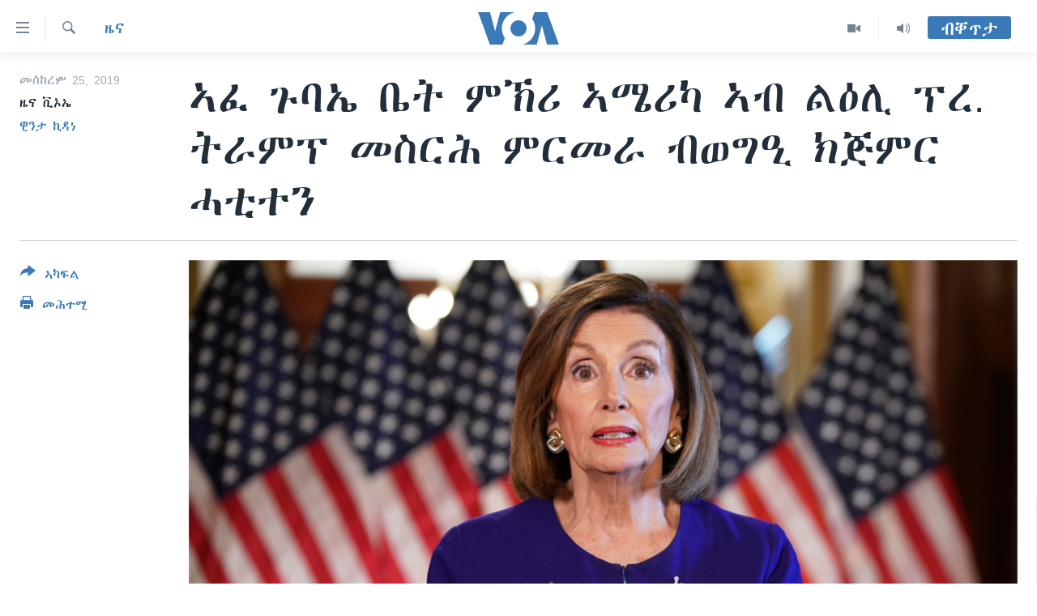

--- FILE ---
content_type: text/html; charset=utf-8
request_url: https://tigrigna.voanews.com/a/%E1%8A%A3%E1%8D%88-%E1%8C%89%E1%89%A3%E1%8A%A4-%E1%89%A4%E1%89%B5-%E1%88%9D%E1%8A%BD%E1%88%AA-%E1%8A%A3%E1%88%9C%E1%88%AA%E1%8A%AB-%E1%8D%95%E1%88%A8-%E1%89%B5%E1%88%AB%E1%88%9D%E1%8D%95-%E1%8A%AD%E1%8A%BD%E1%88%B0%E1%88%B1-%E1%8B%98%E1%8A%BD%E1%8A%A5%E1%88%8D-%E1%88%98%E1%88%B5%E1%88%AD%E1%88%95-%E1%88%9D%E1%88%AD%E1%88%98%E1%88%AB-%E1%89%A5%E1%8B%88%E1%8C%8D%E1%8B%92-%E1%8A%AD%E1%8C%85%E1%88%9D%E1%88%AD-%E1%88%93%E1%89%B2%E1%89%B0%E1%8A%95/5097072.html
body_size: 11588
content:

<!DOCTYPE html>
<html lang="ti" dir="ltr" class="no-js">
<head>
<link href="/Content/responsive/VOA/ti/VOA-ti.css?&amp;av=0.0.0.0&amp;cb=306" rel="stylesheet"/>
<script src="https://tags.voanews.com/voa-pangea/prod/utag.sync.js"></script> <script type='text/javascript' src='https://www.youtube.com/iframe_api' async></script>
<script type="text/javascript">
//a general 'js' detection, must be on top level in <head>, due to CSS performance
document.documentElement.className = "js";
var cacheBuster = "306";
var appBaseUrl = "/";
var imgEnhancerBreakpoints = [0, 144, 256, 408, 650, 1023, 1597];
var isLoggingEnabled = false;
var isPreviewPage = false;
var isLivePreviewPage = false;
if (!isPreviewPage) {
window.RFE = window.RFE || {};
window.RFE.cacheEnabledByParam = window.location.href.indexOf('nocache=1') === -1;
const url = new URL(window.location.href);
const params = new URLSearchParams(url.search);
// Remove the 'nocache' parameter
params.delete('nocache');
// Update the URL without the 'nocache' parameter
url.search = params.toString();
window.history.replaceState(null, '', url.toString());
} else {
window.addEventListener('load', function() {
const links = window.document.links;
for (let i = 0; i < links.length; i++) {
links[i].href = '#';
links[i].target = '_self';
}
})
}
var pwaEnabled = false;
var swCacheDisabled;
</script>
<meta charset="utf-8" />
<title>ኣፈ ጉባኤ ቤት ምኽሪ ኣሜሪካ ኣብ ልዕሊ ፕረ. ትራምፕ መስርሕ ምርመራ ብወግዒ ክጅምር ሓቲተን</title>
<meta name="description" content="ኣፈ ጉባኤ ቤት ምኽሪ ኣሜሪካ&#160; ናንሲ ፖለሲ ፕረዚደንት ዶናልድ ትራምፕ ካብ መዝነቶም ንምውራድ ዘኽእል ወግዓዊ መስርሕ ምርመራን ምእኻብ መርትዖታትን ክጅምር ሓቲተን።
ኣፈ ጉባኤ ቤት ምኽሪ ኣሜሪካ ናንሲ ፖለሲ ፕረዚደንት ኣሜሪካ ዶናልድ ትራምፕ ኣብ 2020 ዝኻየድ ምርጫ ዘካየድዎ ወፍሪ ምርጫ ሓገዝ መንግስቲ ወጻኢ ሃገራት ሓቲቶም’ዮም ንዝብል ክሲ ንምጽራይ ዘድልይ መስርሕ ምርመራ&#160; ክጅመር ሓቲተን።
ንሰን ፕረዚደንት ትራሞፕ ዝወሰድዎ ስጉምቲ ብዝምልከት ዝበጽሓን..." />
<meta name="keywords" content="ዜና, ዓለም, ETHIOPIA, Eritrea, Trump, Pelosi" />
<meta name="viewport" content="width=device-width, initial-scale=1.0" />
<meta http-equiv="X-UA-Compatible" content="IE=edge" />
<meta name="robots" content="max-image-preview:large"><meta property="fb:pages" content="132597640090658" />
<meta name="msvalidate.01" content="3286EE554B6F672A6F2E608C02343C0E" />
<link href="https://tigrigna.voanews.com/a/ኣፈ-ጉባኤ-ቤት-ምኽሪ-ኣሜሪካ-ፕረ-ትራምፕ-ክኽሰሱ-ዘኽእል-መስርሕ-ምርመራ-ብወግዒ-ክጅምር-ሓቲተን/5097072.html" rel="canonical" />
<meta name="apple-mobile-web-app-title" content="VOA" />
<meta name="apple-mobile-web-app-status-bar-style" content="black" />
<meta name="apple-itunes-app" content="app-id=632618796, app-argument=//5097072.ltr" />
<meta content="ኣፈ ጉባኤ ቤት ምኽሪ ኣሜሪካ ኣብ ልዕሊ ፕረ. ትራምፕ መስርሕ ምርመራ ብወግዒ ክጅምር ሓቲተን" property="og:title" />
<meta content="ኣፈ ጉባኤ ቤት ምኽሪ ኣሜሪካ ናንሲ ፖለሲ ፕረዚደንት ዶናልድ ትራምፕ ካብ መዝነቶም ንምውራድ ዘኽእል ወግዓዊ መስርሕ ምርመራን ምእኻብ መርትዖታትን ክጅምር ሓቲተን።
ኣፈ ጉባኤ ቤት ምኽሪ ኣሜሪካ ናንሲ ፖለሲ ፕረዚደንት ኣሜሪካ ዶናልድ ትራምፕ ኣብ 2020 ዝኻየድ ምርጫ ዘካየድዎ ወፍሪ ምርጫ ሓገዝ መንግስቲ ወጻኢ ሃገራት ሓቲቶም’ዮም ንዝብል ክሲ ንምጽራይ ዘድልይ መስርሕ ምርመራ ክጅመር ሓቲተን።
ንሰን ፕረዚደንት ትራሞፕ ዝወሰድዎ ስጉምቲ ብዝምልከት ዝበጽሓን..." property="og:description" />
<meta content="article" property="og:type" />
<meta content="https://tigrigna.voanews.com/a/ኣፈ-ጉባኤ-ቤት-ምኽሪ-ኣሜሪካ-ፕረ-ትራምፕ-ክኽሰሱ-ዘኽእል-መስርሕ-ምርመራ-ብወግዒ-ክጅምር-ሓቲተን/5097072.html" property="og:url" />
<meta content="ቪኦኤ" property="og:site_name" />
<meta content="https://www.facebook.com/pages/VOA-Tigrigna/132597640090658" property="article:publisher" />
<meta content="https://gdb.voanews.com/3125559b-987d-4c69-b2f6-e9ad05e4d409_w1200_h630.png" property="og:image" />
<meta content="1200" property="og:image:width" />
<meta content="630" property="og:image:height" />
<meta content="587038754814637" property="fb:app_id" />
<meta content="ዜና ቪኦኤ" name="Author" />
<meta content="ዊንታ ኪዳነ" name="Author" />
<meta content="summary_large_image" name="twitter:card" />
<meta content="@VOATigrigna" name="twitter:site" />
<meta content="https://gdb.voanews.com/3125559b-987d-4c69-b2f6-e9ad05e4d409_w1200_h630.png" name="twitter:image" />
<meta content="ኣፈ ጉባኤ ቤት ምኽሪ ኣሜሪካ ኣብ ልዕሊ ፕረ. ትራምፕ መስርሕ ምርመራ ብወግዒ ክጅምር ሓቲተን" name="twitter:title" />
<meta content="ኣፈ ጉባኤ ቤት ምኽሪ ኣሜሪካ ናንሲ ፖለሲ ፕረዚደንት ዶናልድ ትራምፕ ካብ መዝነቶም ንምውራድ ዘኽእል ወግዓዊ መስርሕ ምርመራን ምእኻብ መርትዖታትን ክጅምር ሓቲተን።
ኣፈ ጉባኤ ቤት ምኽሪ ኣሜሪካ ናንሲ ፖለሲ ፕረዚደንት ኣሜሪካ ዶናልድ ትራምፕ ኣብ 2020 ዝኻየድ ምርጫ ዘካየድዎ ወፍሪ ምርጫ ሓገዝ መንግስቲ ወጻኢ ሃገራት ሓቲቶም’ዮም ንዝብል ክሲ ንምጽራይ ዘድልይ መስርሕ ምርመራ ክጅመር ሓቲተን።
ንሰን ፕረዚደንት ትራሞፕ ዝወሰድዎ ስጉምቲ ብዝምልከት ዝበጽሓን..." name="twitter:description" />
<link rel="amphtml" href="https://tigrigna.voanews.com/amp/ኣፈ-ጉባኤ-ቤት-ምኽሪ-ኣሜሪካ-ፕረ-ትራምፕ-ክኽሰሱ-ዘኽእል-መስርሕ-ምርመራ-ብወግዒ-ክጅምር-ሓቲተን/5097072.html" />
<script type="application/ld+json">{"articleSection":"ዜና","isAccessibleForFree":true,"headline":"ኣፈ ጉባኤ ቤት ምኽሪ ኣሜሪካ ኣብ ልዕሊ ፕረ. ትራምፕ መስርሕ ምርመራ ብወግዒ ክጅምር ሓቲተን","inLanguage":"ti","keywords":"ዜና, ዓለም, ETHIOPIA, Eritrea, Trump, Pelosi","author":[{"@type":"Person","url":"https://tigrigna.voanews.com/author/ዜና-ቪኦኤ/jmbpi","description":"","image":{"@type":"ImageObject"},"name":"ዜና ቪኦኤ"},{"@type":"Person","url":"https://tigrigna.voanews.com/author/ዊንታ-ኪዳነ/_to_r","description":"","image":{"@type":"ImageObject","url":"https://gdb.voanews.com/70d64f0b-939d-4d4b-aa9e-88dfbb7cf2d1.jpg"},"name":"ዊንታ ኪዳነ"}],"datePublished":"2019-09-24 21:34:44Z","dateModified":"2019-09-25 14:55:44Z","publisher":{"logo":{"width":512,"height":220,"@type":"ImageObject","url":"https://tigrigna.voanews.com/Content/responsive/VOA/ti/img/logo.png"},"@type":"NewsMediaOrganization","url":"https://tigrigna.voanews.com","sameAs":["https://www.facebook.com/VOA-Tigrigna-132597640090658/?ref=ts\u0026fref=ts","https://www.youtube.com/voatigrigna","https://www.instagram.com/voatigrigna","https://twitter.com/voatigrigna","https://telegram.me/YourUsernameHere","","https://www.whatsapp.com/channel/0029VaZu1cPHFxP2I6zxD209"],"name":"ድምጺ ኣሜሪካ","alternateName":""},"@context":"https://schema.org","@type":"NewsArticle","mainEntityOfPage":"https://tigrigna.voanews.com/a/ኣፈ-ጉባኤ-ቤት-ምኽሪ-ኣሜሪካ-ፕረ-ትራምፕ-ክኽሰሱ-ዘኽእል-መስርሕ-ምርመራ-ብወግዒ-ክጅምር-ሓቲተን/5097072.html","url":"https://tigrigna.voanews.com/a/ኣፈ-ጉባኤ-ቤት-ምኽሪ-ኣሜሪካ-ፕረ-ትራምፕ-ክኽሰሱ-ዘኽእል-መስርሕ-ምርመራ-ብወግዒ-ክጅምር-ሓቲተን/5097072.html","description":"ኣፈ ጉባኤ ቤት ምኽሪ ኣሜሪካ ናንሲ ፖለሲ ፕረዚደንት ዶናልድ ትራምፕ ካብ መዝነቶም ንምውራድ ዘኽእል ወግዓዊ መስርሕ ምርመራን ምእኻብ መርትዖታትን ክጅምር ሓቲተን።\r\n ኣፈ ጉባኤ ቤት ምኽሪ ኣሜሪካ ናንሲ ፖለሲ ፕረዚደንት ኣሜሪካ ዶናልድ ትራምፕ ኣብ 2020 ዝኻየድ ምርጫ ዘካየድዎ ወፍሪ ምርጫ ሓገዝ መንግስቲ ወጻኢ ሃገራት ሓቲቶም’ዮም ንዝብል ክሲ ንምጽራይ ዘድልይ መስርሕ ምርመራ ክጅመር ሓቲተን።\r\n ንሰን ፕረዚደንት ትራሞፕ ዝወሰድዎ ስጉምቲ ብዝምልከት ዝበጽሓን...","image":{"width":1080,"height":608,"@type":"ImageObject","url":"https://gdb.voanews.com/3125559b-987d-4c69-b2f6-e9ad05e4d409_w1080_h608.png"},"name":"ኣፈ ጉባኤ ቤት ምኽሪ ኣሜሪካ ኣብ ልዕሊ ፕረ. ትራምፕ መስርሕ ምርመራ ብወግዒ ክጅምር ሓቲተን"}</script>
<script src="/Scripts/responsive/infographics.b?v=dVbZ-Cza7s4UoO3BqYSZdbxQZVF4BOLP5EfYDs4kqEo1&amp;av=0.0.0.0&amp;cb=306"></script>
<script src="/Scripts/responsive/loader.b?v=Q26XNwrL6vJYKjqFQRDnx01Lk2pi1mRsuLEaVKMsvpA1&amp;av=0.0.0.0&amp;cb=306"></script>
<link rel="icon" type="image/svg+xml" href="/Content/responsive/VOA/img/webApp/favicon.svg" />
<link rel="alternate icon" href="/Content/responsive/VOA/img/webApp/favicon.ico" />
<link rel="apple-touch-icon" sizes="152x152" href="/Content/responsive/VOA/img/webApp/ico-152x152.png" />
<link rel="apple-touch-icon" sizes="144x144" href="/Content/responsive/VOA/img/webApp/ico-144x144.png" />
<link rel="apple-touch-icon" sizes="114x114" href="/Content/responsive/VOA/img/webApp/ico-114x114.png" />
<link rel="apple-touch-icon" sizes="72x72" href="/Content/responsive/VOA/img/webApp/ico-72x72.png" />
<link rel="apple-touch-icon-precomposed" href="/Content/responsive/VOA/img/webApp/ico-57x57.png" />
<link rel="icon" sizes="192x192" href="/Content/responsive/VOA/img/webApp/ico-192x192.png" />
<link rel="icon" sizes="128x128" href="/Content/responsive/VOA/img/webApp/ico-128x128.png" />
<meta name="msapplication-TileColor" content="#ffffff" />
<meta name="msapplication-TileImage" content="/Content/responsive/VOA/img/webApp/ico-144x144.png" />
<link rel="alternate" type="application/rss+xml" title="VOA - Top Stories [RSS]" href="/api/" />
<link rel="sitemap" type="application/rss+xml" href="/sitemap.xml" />
</head>
<body class=" nav-no-loaded cc_theme pg-article print-lay-article js-category-to-nav nojs-images ">
<script type="text/javascript" >
var analyticsData = {url:"https://tigrigna.voanews.com/a/%e1%8a%a3%e1%8d%88-%e1%8c%89%e1%89%a3%e1%8a%a4-%e1%89%a4%e1%89%b5-%e1%88%9d%e1%8a%bd%e1%88%aa-%e1%8a%a3%e1%88%9c%e1%88%aa%e1%8a%ab-%e1%8d%95%e1%88%a8-%e1%89%b5%e1%88%ab%e1%88%9d%e1%8d%95-%e1%8a%ad%e1%8a%bd%e1%88%b0%e1%88%b1-%e1%8b%98%e1%8a%bd%e1%8a%a5%e1%88%8d-%e1%88%98%e1%88%b5%e1%88%ad%e1%88%95-%e1%88%9d%e1%88%ad%e1%88%98%e1%88%ab-%e1%89%a5%e1%8b%88%e1%8c%8d%e1%8b%92-%e1%8a%ad%e1%8c%85%e1%88%9d%e1%88%ad-%e1%88%93%e1%89%b2%e1%89%b0%e1%8a%95/5097072.html",property_id:"487",article_uid:"5097072",page_title:"ኣፈ ጉባኤ ቤት ምኽሪ ኣሜሪካ ኣብ ልዕሊ ፕረ. ትራምፕ መስርሕ ምርመራ ብወግዒ ክጅምር ሓቲተን",page_type:"article",content_type:"article",subcontent_type:"article",last_modified:"2019-09-25 14:55:44Z",pub_datetime:"2019-09-24 21:34:44Z",pub_year:"2019",pub_month:"09",pub_day:"24",pub_hour:"21",pub_weekday:"Tuesday",section:"ዜና",english_section:"news",byline:"ዜና ቪኦኤ, ዊንታ ኪዳነ",categories:"news,world",tags:"ethiopia;eritrea;trump;pelosi",domain:"tigrigna.voanews.com",language:"Tigrinya",language_service:"VOA Horn of Africa",platform:"web",copied:"no",copied_article:"",copied_title:"",runs_js:"Yes",cms_release:"8.44.0.0.306",enviro_type:"prod",slug:"ኣፈ-ጉባኤ-ቤት-ምኽሪ-ኣሜሪካ-ፕረ-ትራምፕ-ክኽሰሱ-ዘኽእል-መስርሕ-ምርመራ-ብወግዒ-ክጅምር-ሓቲተን",entity:"VOA",short_language_service:"TIG",platform_short:"W",page_name:"ኣፈ ጉባኤ ቤት ምኽሪ ኣሜሪካ ኣብ ልዕሊ ፕረ. ትራምፕ መስርሕ ምርመራ ብወግዒ ክጅምር ሓቲተን"};
</script>
<noscript><iframe src="https://www.googletagmanager.com/ns.html?id=GTM-N8MP7P" height="0" width="0" style="display:none;visibility:hidden"></iframe></noscript><script type="text/javascript" data-cookiecategory="analytics">
var gtmEventObject = Object.assign({}, analyticsData, {event: 'page_meta_ready'});window.dataLayer = window.dataLayer || [];window.dataLayer.push(gtmEventObject);
if (top.location === self.location) { //if not inside of an IFrame
var renderGtm = "true";
if (renderGtm === "true") {
(function(w,d,s,l,i){w[l]=w[l]||[];w[l].push({'gtm.start':new Date().getTime(),event:'gtm.js'});var f=d.getElementsByTagName(s)[0],j=d.createElement(s),dl=l!='dataLayer'?'&l='+l:'';j.async=true;j.src='//www.googletagmanager.com/gtm.js?id='+i+dl;f.parentNode.insertBefore(j,f);})(window,document,'script','dataLayer','GTM-N8MP7P');
}
}
</script>
<!--Analytics tag js version start-->
<script type="text/javascript" data-cookiecategory="analytics">
var utag_data = Object.assign({}, analyticsData, {});
if(typeof(TealiumTagFrom)==='function' && typeof(TealiumTagSearchKeyword)==='function') {
var utag_from=TealiumTagFrom();var utag_searchKeyword=TealiumTagSearchKeyword();
if(utag_searchKeyword!=null && utag_searchKeyword!=='' && utag_data["search_keyword"]==null) utag_data["search_keyword"]=utag_searchKeyword;if(utag_from!=null && utag_from!=='') utag_data["from"]=TealiumTagFrom();}
if(window.top!== window.self&&utag_data.page_type==="snippet"){utag_data.page_type = 'iframe';}
try{if(window.top!==window.self&&window.self.location.hostname===window.top.location.hostname){utag_data.platform = 'self-embed';utag_data.platform_short = 'se';}}catch(e){if(window.top!==window.self&&window.self.location.search.includes("platformType=self-embed")){utag_data.platform = 'cross-promo';utag_data.platform_short = 'cp';}}
(function(a,b,c,d){ a="https://tags.voanews.com/voa-pangea/prod/utag.js"; b=document;c="script";d=b.createElement(c);d.src=a;d.type="text/java"+c;d.async=true; a=b.getElementsByTagName(c)[0];a.parentNode.insertBefore(d,a); })();
</script>
<!--Analytics tag js version end-->
<!-- Analytics tag management NoScript -->
<noscript>
<img style="position: absolute; border: none;" src="https://ssc.voanews.com/b/ss/bbgprod,bbgentityvoa/1/G.4--NS/113061485?pageName=voa%3atig%3aw%3aarticle%3a%e1%8a%a3%e1%8d%88%20%e1%8c%89%e1%89%a3%e1%8a%a4%20%e1%89%a4%e1%89%b5%20%e1%88%9d%e1%8a%bd%e1%88%aa%20%e1%8a%a3%e1%88%9c%e1%88%aa%e1%8a%ab%20%e1%8a%a3%e1%89%a5%20%e1%88%8d%e1%8b%95%e1%88%8a%20%e1%8d%95%e1%88%a8.%20%e1%89%b5%e1%88%ab%e1%88%9d%e1%8d%95%20%e1%88%98%e1%88%b5%e1%88%ad%e1%88%95%20%e1%88%9d%e1%88%ad%e1%88%98%e1%88%ab%20%20%e1%89%a5%e1%8b%88%e1%8c%8d%e1%8b%92%20%e1%8a%ad%e1%8c%85%e1%88%9d%e1%88%ad%20%e1%88%93%e1%89%b2%e1%89%b0%e1%8a%95&amp;c6=%e1%8a%a3%e1%8d%88%20%e1%8c%89%e1%89%a3%e1%8a%a4%20%e1%89%a4%e1%89%b5%20%e1%88%9d%e1%8a%bd%e1%88%aa%20%e1%8a%a3%e1%88%9c%e1%88%aa%e1%8a%ab%20%e1%8a%a3%e1%89%a5%20%e1%88%8d%e1%8b%95%e1%88%8a%20%e1%8d%95%e1%88%a8.%20%e1%89%b5%e1%88%ab%e1%88%9d%e1%8d%95%20%e1%88%98%e1%88%b5%e1%88%ad%e1%88%95%20%e1%88%9d%e1%88%ad%e1%88%98%e1%88%ab%20%20%e1%89%a5%e1%8b%88%e1%8c%8d%e1%8b%92%20%e1%8a%ad%e1%8c%85%e1%88%9d%e1%88%ad%20%e1%88%93%e1%89%b2%e1%89%b0%e1%8a%95&amp;v36=8.44.0.0.306&amp;v6=D=c6&amp;g=https%3a%2f%2ftigrigna.voanews.com%2fa%2f%25e1%258a%25a3%25e1%258d%2588-%25e1%258c%2589%25e1%2589%25a3%25e1%258a%25a4-%25e1%2589%25a4%25e1%2589%25b5-%25e1%2588%259d%25e1%258a%25bd%25e1%2588%25aa-%25e1%258a%25a3%25e1%2588%259c%25e1%2588%25aa%25e1%258a%25ab-%25e1%258d%2595%25e1%2588%25a8-%25e1%2589%25b5%25e1%2588%25ab%25e1%2588%259d%25e1%258d%2595-%25e1%258a%25ad%25e1%258a%25bd%25e1%2588%25b0%25e1%2588%25b1-%25e1%258b%2598%25e1%258a%25bd%25e1%258a%25a5%25e1%2588%258d-%25e1%2588%2598%25e1%2588%25b5%25e1%2588%25ad%25e1%2588%2595-%25e1%2588%259d%25e1%2588%25ad%25e1%2588%2598%25e1%2588%25ab-%25e1%2589%25a5%25e1%258b%2588%25e1%258c%258d%25e1%258b%2592-%25e1%258a%25ad%25e1%258c%2585%25e1%2588%259d%25e1%2588%25ad-%25e1%2588%2593%25e1%2589%25b2%25e1%2589%25b0%25e1%258a%2595%2f5097072.html&amp;c1=D=g&amp;v1=D=g&amp;events=event1,event52&amp;c16=voa%20horn%20of%20africa&amp;v16=D=c16&amp;c5=news&amp;v5=D=c5&amp;ch=%e1%8b%9c%e1%8a%93&amp;c15=tigrinya&amp;v15=D=c15&amp;c4=article&amp;v4=D=c4&amp;c14=5097072&amp;v14=D=c14&amp;v20=no&amp;c17=web&amp;v17=D=c17&amp;mcorgid=518abc7455e462b97f000101%40adobeorg&amp;server=tigrigna.voanews.com&amp;pageType=D=c4&amp;ns=bbg&amp;v29=D=server&amp;v25=voa&amp;v30=487&amp;v105=D=User-Agent " alt="analytics" width="1" height="1" /></noscript>
<!-- End of Analytics tag management NoScript -->
<!--*** Accessibility links - For ScreenReaders only ***-->
<section>
<div class="sr-only">
<h2>ክርከብ ዝኽእል መራኸቢታት</h2>
<ul>
<li><a href="#content" data-disable-smooth-scroll="1">ናብ ቀንዲ ትሕዝቶ ሕለፍ</a></li>
<li><a href="#navigation" data-disable-smooth-scroll="1">ናብ ቀንዲ መምርሒ ስገር</a></li>
<li><a href="#txtHeaderSearch" data-disable-smooth-scroll="1"> ናብ መፈተሺ ስገር </a></li>
</ul>
</div>
</section>
<div dir="ltr">
<div id="page">
<aside>
<div class="c-lightbox overlay-modal">
<div class="c-lightbox__intro">
<h2 class="c-lightbox__intro-title"></h2>
<button class="btn btn--rounded c-lightbox__btn c-lightbox__intro-next" title="ዝቅፅል">
<span class="ico ico--rounded ico-chevron-forward"></span>
<span class="sr-only">ዝቅፅል</span>
</button>
</div>
<div class="c-lightbox__nav">
<button class="btn btn--rounded c-lightbox__btn c-lightbox__btn--close" title="ዕፀዎ">
<span class="ico ico--rounded ico-close"></span>
<span class="sr-only">ዕፀዎ</span>
</button>
<button class="btn btn--rounded c-lightbox__btn c-lightbox__btn--prev" title="ቀዳማይ">
<span class="ico ico--rounded ico-chevron-backward"></span>
<span class="sr-only">ቀዳማይ</span>
</button>
<button class="btn btn--rounded c-lightbox__btn c-lightbox__btn--next" title="ዝቅፅል">
<span class="ico ico--rounded ico-chevron-forward"></span>
<span class="sr-only">ዝቅፅል</span>
</button>
</div>
<div class="c-lightbox__content-wrap">
<figure class="c-lightbox__content">
<span class="c-spinner c-spinner--lightbox">
<img src="/Content/responsive/img/player-spinner.png"
alt="please wait"
title="please wait" />
</span>
<div class="c-lightbox__img">
<div class="thumb">
<img src="" alt="" />
</div>
</div>
<figcaption>
<div class="c-lightbox__info c-lightbox__info--foot">
<span class="c-lightbox__counter"></span>
<span class="caption c-lightbox__caption"></span>
</div>
</figcaption>
</figure>
</div>
<div class="hidden">
<div class="content-advisory__box content-advisory__box--lightbox">
<span class="content-advisory__box-text">This image contains sensitive content which some people may find offensive or disturbing.</span>
<button class="btn btn--transparent content-advisory__box-btn m-t-md" value="text" type="button">
<span class="btn__text">
Click to reveal
</span>
</button>
</div>
</div>
</div>
<div class="print-dialogue">
<div class="container">
<h3 class="print-dialogue__title section-head">Print Options:</h3>
<div class="print-dialogue__opts">
<ul class="print-dialogue__opt-group">
<li class="form__group form__group--checkbox">
<input class="form__check " id="checkboxImages" name="checkboxImages" type="checkbox" checked="checked" />
<label for="checkboxImages" class="form__label m-t-md">Images</label>
</li>
<li class="form__group form__group--checkbox">
<input class="form__check " id="checkboxMultimedia" name="checkboxMultimedia" type="checkbox" checked="checked" />
<label for="checkboxMultimedia" class="form__label m-t-md">Multimedia</label>
</li>
</ul>
<ul class="print-dialogue__opt-group">
<li class="form__group form__group--checkbox">
<input class="form__check " id="checkboxEmbedded" name="checkboxEmbedded" type="checkbox" checked="checked" />
<label for="checkboxEmbedded" class="form__label m-t-md">Embedded Content</label>
</li>
<li class="hidden">
<input class="form__check " id="checkboxComments" name="checkboxComments" type="checkbox" />
<label for="checkboxComments" class="form__label m-t-md">Comments</label>
</li>
</ul>
</div>
<div class="print-dialogue__buttons">
<button class="btn btn--secondary close-button" type="button" title="ሰርዝ">
<span class="btn__text ">ሰርዝ</span>
</button>
<button class="btn btn-cust-print m-l-sm" type="button" title="መሕተሚ">
<span class="btn__text ">መሕተሚ</span>
</button>
</div>
</div>
</div>
<div class="ctc-message pos-fix">
<div class="ctc-message__inner">Link has been copied to clipboard</div>
</div>
</aside>
<div class="hdr-20 hdr-20--big">
<div class="hdr-20__inner">
<div class="hdr-20__max pos-rel">
<div class="hdr-20__side hdr-20__side--primary d-flex">
<label data-for="main-menu-ctrl" data-switcher-trigger="true" data-switch-target="main-menu-ctrl" class="burger hdr-trigger pos-rel trans-trigger" data-trans-evt="click" data-trans-id="menu">
<span class="ico ico-close hdr-trigger__ico hdr-trigger__ico--close burger__ico burger__ico--close"></span>
<span class="ico ico-menu hdr-trigger__ico hdr-trigger__ico--open burger__ico burger__ico--open"></span>
</label>
<div class="menu-pnl pos-fix trans-target" data-switch-target="main-menu-ctrl" data-trans-id="menu">
<div class="menu-pnl__inner">
<nav class="main-nav menu-pnl__item menu-pnl__item--first">
<ul class="main-nav__list accordeon" data-analytics-tales="false" data-promo-name="link" data-location-name="nav,secnav">
<li class="main-nav__item accordeon__item" data-switch-target="menu-item-1460">
<label class="main-nav__item-name main-nav__item-name--label accordeon__control-label" data-switcher-trigger="true" data-for="menu-item-1460">
ዜና
<span class="ico ico-chevron-down main-nav__chev"></span>
</label>
<div class="main-nav__sub-list">
<a class="main-nav__item-name main-nav__item-name--link main-nav__item-name--sub" href="/ethiopia-eritrea" title="ኤርትራ/ኢትዮጵያ" data-item-name="ethiopia-eritrea" >ኤርትራ/ኢትዮጵያ</a>
<a class="main-nav__item-name main-nav__item-name--link main-nav__item-name--sub" href="/world" title="ዓለም" data-item-name="world-news" >ዓለም</a>
<a class="main-nav__item-name main-nav__item-name--link main-nav__item-name--sub" href="/p/9097.html" title="ማእከላይ ምብራቕ" data-item-name="middle-east" >ማእከላይ ምብራቕ</a>
</div>
</li>
<li class="main-nav__item accordeon__item" data-switch-target="menu-item-1463">
<label class="main-nav__item-name main-nav__item-name--label accordeon__control-label" data-switcher-trigger="true" data-for="menu-item-1463">
ሰሙናዊ መደባት
<span class="ico ico-chevron-down main-nav__chev"></span>
</label>
<div class="main-nav__sub-list">
<a class="main-nav__item-name main-nav__item-name--link main-nav__item-name--sub" href="/weekly-programs" title="ሰሙናዊ መደባት" data-item-name="weekly-programming" >ሰሙናዊ መደባት</a>
<a class="main-nav__item-name main-nav__item-name--link main-nav__item-name--sub" href="/p/7830.html" title="እዋናዊ ጉዳያት" data-item-name="weekly-programs-current-affairs" >እዋናዊ ጉዳያት</a>
<a class="main-nav__item-name main-nav__item-name--link main-nav__item-name--sub" href="/p/7831.html" title="ጥዕና" data-item-name="weekly-programs-health" >ጥዕና</a>
<a class="main-nav__item-name main-nav__item-name--link main-nav__item-name--sub" href="/p/7832.html" title="መንእሰያት" data-item-name="weekly-programs-youth" >መንእሰያት</a>
<a class="main-nav__item-name main-nav__item-name--link main-nav__item-name--sub" href="/p/7834.html" title="ኤርትራውያን ኣብ ኣመሪካ" data-item-name="eritreans-in-america" >ኤርትራውያን ኣብ ኣመሪካ</a>
<a class="main-nav__item-name main-nav__item-name--link main-nav__item-name--sub" href="/p/7835.html" title="ህዝቢ ምስ ህዝቢ" data-item-name="people-to-people" >ህዝቢ ምስ ህዝቢ</a>
<a class="main-nav__item-name main-nav__item-name--link main-nav__item-name--sub" href="/z/7788" title="ደቂ ኣንስትዮን ህጻናትን" data-item-name="women-and-family" >ደቂ ኣንስትዮን ህጻናትን</a>
<a class="main-nav__item-name main-nav__item-name--link main-nav__item-name--sub" href="/z/7148" title="ሳይንስን ቴክኖሎጂን" data-item-name="science-and-technology" >ሳይንስን ቴክኖሎጂን</a>
<a class="main-nav__item-name main-nav__item-name--link main-nav__item-name--sub" href="/p/7836.html" title="ቂሔ ጽልሚ" data-item-name="weekly-programs-culture" >ቂሔ ጽልሚ</a>
</div>
</li>
<li class="main-nav__item accordeon__item" data-switch-target="menu-item-1464">
<label class="main-nav__item-name main-nav__item-name--label accordeon__control-label" data-switcher-trigger="true" data-for="menu-item-1464">
ራድዮ
<span class="ico ico-chevron-down main-nav__chev"></span>
</label>
<div class="main-nav__sub-list">
<a class="main-nav__item-name main-nav__item-name--link main-nav__item-name--sub" href="/daily-radio-show" title="ፈነወ ትግርኛ 1900" data-item-name="tigrinia-news-1900" >ፈነወ ትግርኛ 1900</a>
<a class="main-nav__item-name main-nav__item-name--link main-nav__item-name--sub" href="/z/4280" title="መኽዘን ሓጸርቲ ድምጺ" data-item-name="short-audio-clip1" >መኽዘን ሓጸርቲ ድምጺ</a>
<a class="main-nav__item-name main-nav__item-name--link main-nav__item-name--sub" href="https://tigrigna.voanews.com/z/5500" title="ትሕዝቶ ወሃብቲ ርእይቶ" target="_blank" rel="noopener">ትሕዝቶ ወሃብቲ ርእይቶ</a>
</div>
</li>
<li class="main-nav__item accordeon__item" data-switch-target="menu-item-1465">
<label class="main-nav__item-name main-nav__item-name--label accordeon__control-label" data-switcher-trigger="true" data-for="menu-item-1465">
ቪድዮ
<span class="ico ico-chevron-down main-nav__chev"></span>
</label>
<div class="main-nav__sub-list">
<a class="main-nav__item-name main-nav__item-name--link main-nav__item-name--sub" href="/z/3314" title="VOA60 ኣፍሪቃ" data-item-name="voa-60-africa" >VOA60 ኣፍሪቃ</a>
<a class="main-nav__item-name main-nav__item-name--link main-nav__item-name--sub" href="/z/3478" title="VOA60 ኣመሪካ" data-item-name="voa60-america" >VOA60 ኣመሪካ</a>
<a class="main-nav__item-name main-nav__item-name--link main-nav__item-name--sub" href="/z/3313" title="VOA60 ዓለም" data-item-name="voa-60-world" >VOA60 ዓለም</a>
<a class="main-nav__item-name main-nav__item-name--link main-nav__item-name--sub" href="/z/3312" title="ቪድዮ" data-item-name="video" >ቪድዮ</a>
</div>
</li>
<li class="main-nav__item">
<a class="main-nav__item-name main-nav__item-name--link" href="/special-reports" title="ፍሉይ ዓምዲ" data-item-name="special-report" >ፍሉይ ዓምዲ</a>
</li>
<li class="main-nav__item">
<a class="main-nav__item-name main-nav__item-name--link" href="/radio-on-tv" title="ዕለታዊ ፈነወ ድምጺ ኣመሪካ ቋንቋ ትግርኛ" data-item-name="daily-radio-on-tv" >ዕለታዊ ፈነወ ድምጺ ኣመሪካ ቋንቋ ትግርኛ</a>
</li>
</ul>
</nav>
<div class="menu-pnl__item">
<a href="https://learningenglish.voanews.com/" class="menu-pnl__item-link" alt="ትምህርቲ እንግሊዝኛ">ትምህርቲ እንግሊዝኛ</a>
</div>
<div class="menu-pnl__item menu-pnl__item--social">
<h5 class="menu-pnl__sub-head">ማሕበራዊ ገጻትና</h5>
<a href="https://www.facebook.com/VOA-Tigrigna-132597640090658/?ref=ts&amp;fref=ts" title="ኣብ ‘ፈስቡክ’ ተኸታተሉና" data-analytics-text="follow_on_facebook" class="btn btn--rounded btn--social-inverted menu-pnl__btn js-social-btn btn-facebook" target="_blank" rel="noopener">
<span class="ico ico-facebook-alt ico--rounded"></span>
</a>
<a href="https://www.youtube.com/voatigrigna" title="Follow us on Youtube" data-analytics-text="follow_on_youtube" class="btn btn--rounded btn--social-inverted menu-pnl__btn js-social-btn btn-youtube" target="_blank" rel="noopener">
<span class="ico ico-youtube ico--rounded"></span>
</a>
<a href="https://www.instagram.com/voatigrigna" title="Follow us on Instagram" data-analytics-text="follow_on_instagram" class="btn btn--rounded btn--social-inverted menu-pnl__btn js-social-btn btn-instagram" target="_blank" rel="noopener">
<span class="ico ico-instagram ico--rounded"></span>
</a>
<a href="https://twitter.com/voatigrigna" title="ኣብ ‘ትዊትር’ ተኸታተሉና" data-analytics-text="follow_on_twitter" class="btn btn--rounded btn--social-inverted menu-pnl__btn js-social-btn btn-twitter" target="_blank" rel="noopener">
<span class="ico ico-twitter ico--rounded"></span>
</a>
<a href="https://telegram.me/YourUsernameHere" title="Follow us on Telegram" data-analytics-text="follow_on_telegram" class="btn btn--rounded btn--social-inverted menu-pnl__btn js-social-btn btn-telegram" target="_blank" rel="noopener">
<span class="ico ico-telegram ico--rounded"></span>
</a>
</div>
<div class="menu-pnl__item">
<a href="/navigation/allsites" class="menu-pnl__item-link">
<span class="ico ico-languages "></span>
ቋንቋታት
</a>
</div>
</div>
</div>
<label data-for="top-search-ctrl" data-switcher-trigger="true" data-switch-target="top-search-ctrl" class="top-srch-trigger hdr-trigger">
<span class="ico ico-close hdr-trigger__ico hdr-trigger__ico--close top-srch-trigger__ico top-srch-trigger__ico--close"></span>
<span class="ico ico-search hdr-trigger__ico hdr-trigger__ico--open top-srch-trigger__ico top-srch-trigger__ico--open"></span>
</label>
<div class="srch-top srch-top--in-header" data-switch-target="top-search-ctrl">
<div class="container">
<form action="/s" class="srch-top__form srch-top__form--in-header" id="form-topSearchHeader" method="get" role="search"><label for="txtHeaderSearch" class="sr-only">Search</label>
<input type="text" id="txtHeaderSearch" name="k" placeholder="መድለይ ጽሑፍ..." accesskey="s" value="" class="srch-top__input analyticstag-event" onkeydown="if (event.keyCode === 13) { FireAnalyticsTagEventOnSearch('search', $dom.get('#txtHeaderSearch')[0].value) }" />
<button title="Search" type="submit" class="btn btn--top-srch analyticstag-event" onclick="FireAnalyticsTagEventOnSearch('search', $dom.get('#txtHeaderSearch')[0].value) ">
<span class="ico ico-search"></span>
</button></form>
</div>
</div>
<a href="/" class="main-logo-link">
<img src="/Content/responsive/VOA/ti/img/logo-compact.svg" class="main-logo main-logo--comp" alt="site logo">
<img src="/Content/responsive/VOA/ti/img/logo.svg" class="main-logo main-logo--big" alt="site logo">
</a>
</div>
<div class="hdr-20__side hdr-20__side--secondary d-flex">
<a href="/daily-radio-show" title="Audio" class="hdr-20__secondary-item" data-item-name="audio">
<span class="ico ico-audio hdr-20__secondary-icon"></span>
</a>
<a href="/radio-on-tv" title="Video" class="hdr-20__secondary-item" data-item-name="video">
<span class="ico ico-video hdr-20__secondary-icon"></span>
</a>
<a href="/s" title="Search" class="hdr-20__secondary-item hdr-20__secondary-item--search" data-item-name="search">
<span class="ico ico-search hdr-20__secondary-icon hdr-20__secondary-icon--search"></span>
</a>
<div class="hdr-20__secondary-item live-b-drop">
<div class="live-b-drop__off">
<a href="/live/" class="live-b-drop__link" title="ብቐጥታ" data-item-name="live">
<span class="badge badge--live-btn badge--live-btn-off">
ብቐጥታ
</span>
</a>
</div>
<div class="live-b-drop__on hidden">
<label data-for="live-ctrl" data-switcher-trigger="true" data-switch-target="live-ctrl" class="live-b-drop__label pos-rel">
<span class="badge badge--live badge--live-btn">
ብቐጥታ
</span>
<span class="ico ico-close live-b-drop__label-ico live-b-drop__label-ico--close"></span>
</label>
<div class="live-b-drop__panel" id="targetLivePanelDiv" data-switch-target="live-ctrl"></div>
</div>
</div>
<div class="srch-bottom">
<form action="/s" class="srch-bottom__form d-flex" id="form-bottomSearch" method="get" role="search"><label for="txtSearch" class="sr-only">Search</label>
<input type="search" id="txtSearch" name="k" placeholder="መድለይ ጽሑፍ..." accesskey="s" value="" class="srch-bottom__input analyticstag-event" onkeydown="if (event.keyCode === 13) { FireAnalyticsTagEventOnSearch('search', $dom.get('#txtSearch')[0].value) }" />
<button title="Search" type="submit" class="btn btn--bottom-srch analyticstag-event" onclick="FireAnalyticsTagEventOnSearch('search', $dom.get('#txtSearch')[0].value) ">
<span class="ico ico-search"></span>
</button></form>
</div>
</div>
<img src="/Content/responsive/VOA/ti/img/logo-print.gif" class="logo-print" alt="site logo">
<img src="/Content/responsive/VOA/ti/img/logo-print_color.png" class="logo-print logo-print--color" alt="site logo">
</div>
</div>
</div>
<script>
if (document.body.className.indexOf('pg-home') > -1) {
var nav2In = document.querySelector('.hdr-20__inner');
var nav2Sec = document.querySelector('.hdr-20__side--secondary');
var secStyle = window.getComputedStyle(nav2Sec);
if (nav2In && window.pageYOffset < 150 && secStyle['position'] !== 'fixed') {
nav2In.classList.add('hdr-20__inner--big')
}
}
</script>
<div class="c-hlights c-hlights--breaking c-hlights--no-item" data-hlight-display="mobile,desktop">
<div class="c-hlights__wrap container p-0">
<div class="c-hlights__nav">
<a role="button" href="#" title="ቀዳማይ">
<span class="ico ico-chevron-backward m-0"></span>
<span class="sr-only">ቀዳማይ</span>
</a>
<a role="button" href="#" title="ዝቅፅል">
<span class="ico ico-chevron-forward m-0"></span>
<span class="sr-only">ዝቅፅል</span>
</a>
</div>
<span class="c-hlights__label">
<span class="">Breaking News</span>
<span class="switcher-trigger">
<label data-for="more-less-1" data-switcher-trigger="true" class="switcher-trigger__label switcher-trigger__label--more p-b-0" title="ተወሳኺ ምርኣይ">
<span class="ico ico-chevron-down"></span>
</label>
<label data-for="more-less-1" data-switcher-trigger="true" class="switcher-trigger__label switcher-trigger__label--less p-b-0" title="Show less">
<span class="ico ico-chevron-up"></span>
</label>
</span>
</span>
<ul class="c-hlights__items switcher-target" data-switch-target="more-less-1">
</ul>
</div>
</div> <div id="content">
<main class="container">
<div class="hdr-container">
<div class="row">
<div class="col-category col-xs-12 col-md-2 pull-left"> <div class="category js-category">
<a class="" href="/z/2914">ዜና</a> </div>
</div><div class="col-title col-xs-12 col-md-10 pull-right"> <h1 class="title pg-title">
ኣፈ ጉባኤ ቤት ምኽሪ ኣሜሪካ ኣብ ልዕሊ ፕረ. ትራምፕ መስርሕ ምርመራ ብወግዒ ክጅምር ሓቲተን
</h1>
</div><div class="col-publishing-details col-xs-12 col-sm-12 col-md-2 pull-left"> <div class="publishing-details ">
<div class="published">
<span class="date" >
<time pubdate="pubdate" datetime="2019-09-25T00:34:44+03:00">
መስከረም 25, 2019
</time>
</span>
</div>
<div class="links">
<ul class="links__list links__list--column">
<li class="links__item">
ዜና ቪኦኤ
</li>
<li class="links__item">
<a class="links__item-link" href="/author/ዊንታ-ኪዳነ/_to_r" title="ዊንታ ኪዳነ">ዊንታ ኪዳነ</a>
</li>
</ul>
</div>
</div>
</div><div class="col-lg-12 separator"> <div class="separator">
<hr class="title-line" />
</div>
</div><div class="col-multimedia col-xs-12 col-md-10 pull-right"> <div class="cover-media">
<figure class="media-image js-media-expand">
<div class="img-wrap">
<div class="thumb thumb16_9">
<img src="https://gdb.voanews.com/3125559b-987d-4c69-b2f6-e9ad05e4d409_w250_r1_s.png" alt="ኣፈ ጉባኤ ቤት ምኽሪ ኣሜሪካ ናንሲ ፖለሲ " />
</div>
</div>
<figcaption>
<span class="caption">ኣፈ ጉባኤ ቤት ምኽሪ ኣሜሪካ ናንሲ ፖለሲ </span>
</figcaption>
</figure>
</div>
</div><div class="col-xs-12 col-md-2 pull-left article-share pos-rel"> <div class="share--box">
<div class="sticky-share-container" style="display:none">
<div class="container">
<a href="https://tigrigna.voanews.com" id="logo-sticky-share">&nbsp;</a>
<div class="pg-title pg-title--sticky-share">
ኣፈ ጉባኤ ቤት ምኽሪ ኣሜሪካ ኣብ ልዕሊ ፕረ. ትራምፕ መስርሕ ምርመራ ብወግዒ ክጅምር ሓቲተን
</div>
<div class="sticked-nav-actions">
<!--This part is for sticky navigation display-->
<p class="buttons link-content-sharing p-0 ">
<button class="btn btn--link btn-content-sharing p-t-0 " id="btnContentSharing" value="text" role="Button" type="" title=" ንኻልኦት ንምክፋል ተወሳኺ ኣመራጽታት ">
<span class="ico ico-share ico--l"></span>
<span class="btn__text ">
ኣካፍል
</span>
</button>
</p>
<aside class="content-sharing js-content-sharing js-content-sharing--apply-sticky content-sharing--sticky"
role="complementary"
data-share-url="https://tigrigna.voanews.com/a/%e1%8a%a3%e1%8d%88-%e1%8c%89%e1%89%a3%e1%8a%a4-%e1%89%a4%e1%89%b5-%e1%88%9d%e1%8a%bd%e1%88%aa-%e1%8a%a3%e1%88%9c%e1%88%aa%e1%8a%ab-%e1%8d%95%e1%88%a8-%e1%89%b5%e1%88%ab%e1%88%9d%e1%8d%95-%e1%8a%ad%e1%8a%bd%e1%88%b0%e1%88%b1-%e1%8b%98%e1%8a%bd%e1%8a%a5%e1%88%8d-%e1%88%98%e1%88%b5%e1%88%ad%e1%88%95-%e1%88%9d%e1%88%ad%e1%88%98%e1%88%ab-%e1%89%a5%e1%8b%88%e1%8c%8d%e1%8b%92-%e1%8a%ad%e1%8c%85%e1%88%9d%e1%88%ad-%e1%88%93%e1%89%b2%e1%89%b0%e1%8a%95/5097072.html" data-share-title="ኣፈ ጉባኤ ቤት ምኽሪ ኣሜሪካ ኣብ ልዕሊ ፕረ. ትራምፕ መስርሕ ምርመራ ብወግዒ ክጅምር ሓቲተን" data-share-text="">
<div class="content-sharing__popover">
<h6 class="content-sharing__title"> ኣካፍል </h6>
<button href="#close" id="btnCloseSharing" class="btn btn--text-like content-sharing__close-btn">
<span class="ico ico-close ico--l"></span>
</button>
<ul class="content-sharing__list">
<li class="content-sharing__item">
<div class="ctc ">
<input type="text" class="ctc__input" readonly="readonly">
<a href="" js-href="https://tigrigna.voanews.com/a/%e1%8a%a3%e1%8d%88-%e1%8c%89%e1%89%a3%e1%8a%a4-%e1%89%a4%e1%89%b5-%e1%88%9d%e1%8a%bd%e1%88%aa-%e1%8a%a3%e1%88%9c%e1%88%aa%e1%8a%ab-%e1%8d%95%e1%88%a8-%e1%89%b5%e1%88%ab%e1%88%9d%e1%8d%95-%e1%8a%ad%e1%8a%bd%e1%88%b0%e1%88%b1-%e1%8b%98%e1%8a%bd%e1%8a%a5%e1%88%8d-%e1%88%98%e1%88%b5%e1%88%ad%e1%88%95-%e1%88%9d%e1%88%ad%e1%88%98%e1%88%ab-%e1%89%a5%e1%8b%88%e1%8c%8d%e1%8b%92-%e1%8a%ad%e1%8c%85%e1%88%9d%e1%88%ad-%e1%88%93%e1%89%b2%e1%89%b0%e1%8a%95/5097072.html" class="content-sharing__link ctc__button">
<span class="ico ico-copy-link ico--rounded ico--s"></span>
<span class="content-sharing__link-text">Copy link</span>
</a>
</div>
</li>
<li class="content-sharing__item">
<a href="https://facebook.com/sharer.php?u=https%3a%2f%2ftigrigna.voanews.com%2fa%2f%25e1%258a%25a3%25e1%258d%2588-%25e1%258c%2589%25e1%2589%25a3%25e1%258a%25a4-%25e1%2589%25a4%25e1%2589%25b5-%25e1%2588%259d%25e1%258a%25bd%25e1%2588%25aa-%25e1%258a%25a3%25e1%2588%259c%25e1%2588%25aa%25e1%258a%25ab-%25e1%258d%2595%25e1%2588%25a8-%25e1%2589%25b5%25e1%2588%25ab%25e1%2588%259d%25e1%258d%2595-%25e1%258a%25ad%25e1%258a%25bd%25e1%2588%25b0%25e1%2588%25b1-%25e1%258b%2598%25e1%258a%25bd%25e1%258a%25a5%25e1%2588%258d-%25e1%2588%2598%25e1%2588%25b5%25e1%2588%25ad%25e1%2588%2595-%25e1%2588%259d%25e1%2588%25ad%25e1%2588%2598%25e1%2588%25ab-%25e1%2589%25a5%25e1%258b%2588%25e1%258c%258d%25e1%258b%2592-%25e1%258a%25ad%25e1%258c%2585%25e1%2588%259d%25e1%2588%25ad-%25e1%2588%2593%25e1%2589%25b2%25e1%2589%25b0%25e1%258a%2595%2f5097072.html"
data-analytics-text="share_on_facebook"
title="Facebook" target="_blank"
class="content-sharing__link js-social-btn">
<span class="ico ico-facebook ico--rounded ico--s"></span>
<span class="content-sharing__link-text">Facebook</span>
</a>
</li>
<li class="content-sharing__item">
<a href="https://twitter.com/share?url=https%3a%2f%2ftigrigna.voanews.com%2fa%2f%25e1%258a%25a3%25e1%258d%2588-%25e1%258c%2589%25e1%2589%25a3%25e1%258a%25a4-%25e1%2589%25a4%25e1%2589%25b5-%25e1%2588%259d%25e1%258a%25bd%25e1%2588%25aa-%25e1%258a%25a3%25e1%2588%259c%25e1%2588%25aa%25e1%258a%25ab-%25e1%258d%2595%25e1%2588%25a8-%25e1%2589%25b5%25e1%2588%25ab%25e1%2588%259d%25e1%258d%2595-%25e1%258a%25ad%25e1%258a%25bd%25e1%2588%25b0%25e1%2588%25b1-%25e1%258b%2598%25e1%258a%25bd%25e1%258a%25a5%25e1%2588%258d-%25e1%2588%2598%25e1%2588%25b5%25e1%2588%25ad%25e1%2588%2595-%25e1%2588%259d%25e1%2588%25ad%25e1%2588%2598%25e1%2588%25ab-%25e1%2589%25a5%25e1%258b%2588%25e1%258c%258d%25e1%258b%2592-%25e1%258a%25ad%25e1%258c%2585%25e1%2588%259d%25e1%2588%25ad-%25e1%2588%2593%25e1%2589%25b2%25e1%2589%25b0%25e1%258a%2595%2f5097072.html&amp;text=%e1%8a%a3%e1%8d%88+%e1%8c%89%e1%89%a3%e1%8a%a4+%e1%89%a4%e1%89%b5+%e1%88%9d%e1%8a%bd%e1%88%aa+%e1%8a%a3%e1%88%9c%e1%88%aa%e1%8a%ab+%e1%8a%a3%e1%89%a5+%e1%88%8d%e1%8b%95%e1%88%8a+%e1%8d%95%e1%88%a8.+%e1%89%b5%e1%88%ab%e1%88%9d%e1%8d%95+%e1%88%98%e1%88%b5%e1%88%ad%e1%88%95+%e1%88%9d%e1%88%ad%e1%88%98%e1%88%ab++%e1%89%a5%e1%8b%88%e1%8c%8d%e1%8b%92+%e1%8a%ad%e1%8c%85%e1%88%9d%e1%88%ad+%e1%88%93%e1%89%b2%e1%89%b0%e1%8a%95"
data-analytics-text="share_on_twitter"
title="Twitter" target="_blank"
class="content-sharing__link js-social-btn">
<span class="ico ico-twitter ico--rounded ico--s"></span>
<span class="content-sharing__link-text">Twitter</span>
</a>
</li>
<li class="content-sharing__item visible-xs-inline-block visible-sm-inline-block">
<a href="whatsapp://send?text=https%3a%2f%2ftigrigna.voanews.com%2fa%2f%25e1%258a%25a3%25e1%258d%2588-%25e1%258c%2589%25e1%2589%25a3%25e1%258a%25a4-%25e1%2589%25a4%25e1%2589%25b5-%25e1%2588%259d%25e1%258a%25bd%25e1%2588%25aa-%25e1%258a%25a3%25e1%2588%259c%25e1%2588%25aa%25e1%258a%25ab-%25e1%258d%2595%25e1%2588%25a8-%25e1%2589%25b5%25e1%2588%25ab%25e1%2588%259d%25e1%258d%2595-%25e1%258a%25ad%25e1%258a%25bd%25e1%2588%25b0%25e1%2588%25b1-%25e1%258b%2598%25e1%258a%25bd%25e1%258a%25a5%25e1%2588%258d-%25e1%2588%2598%25e1%2588%25b5%25e1%2588%25ad%25e1%2588%2595-%25e1%2588%259d%25e1%2588%25ad%25e1%2588%2598%25e1%2588%25ab-%25e1%2589%25a5%25e1%258b%2588%25e1%258c%258d%25e1%258b%2592-%25e1%258a%25ad%25e1%258c%2585%25e1%2588%259d%25e1%2588%25ad-%25e1%2588%2593%25e1%2589%25b2%25e1%2589%25b0%25e1%258a%2595%2f5097072.html"
data-analytics-text="share_on_whatsapp"
title="WhatsApp" target="_blank"
class="content-sharing__link js-social-btn">
<span class="ico ico-whatsapp ico--rounded ico--s"></span>
<span class="content-sharing__link-text">WhatsApp</span>
</a>
</li>
<li class="content-sharing__item visible-md-inline-block visible-lg-inline-block">
<a href="https://web.whatsapp.com/send?text=https%3a%2f%2ftigrigna.voanews.com%2fa%2f%25e1%258a%25a3%25e1%258d%2588-%25e1%258c%2589%25e1%2589%25a3%25e1%258a%25a4-%25e1%2589%25a4%25e1%2589%25b5-%25e1%2588%259d%25e1%258a%25bd%25e1%2588%25aa-%25e1%258a%25a3%25e1%2588%259c%25e1%2588%25aa%25e1%258a%25ab-%25e1%258d%2595%25e1%2588%25a8-%25e1%2589%25b5%25e1%2588%25ab%25e1%2588%259d%25e1%258d%2595-%25e1%258a%25ad%25e1%258a%25bd%25e1%2588%25b0%25e1%2588%25b1-%25e1%258b%2598%25e1%258a%25bd%25e1%258a%25a5%25e1%2588%258d-%25e1%2588%2598%25e1%2588%25b5%25e1%2588%25ad%25e1%2588%2595-%25e1%2588%259d%25e1%2588%25ad%25e1%2588%2598%25e1%2588%25ab-%25e1%2589%25a5%25e1%258b%2588%25e1%258c%258d%25e1%258b%2592-%25e1%258a%25ad%25e1%258c%2585%25e1%2588%259d%25e1%2588%25ad-%25e1%2588%2593%25e1%2589%25b2%25e1%2589%25b0%25e1%258a%2595%2f5097072.html"
data-analytics-text="share_on_whatsapp_desktop"
title="WhatsApp" target="_blank"
class="content-sharing__link js-social-btn">
<span class="ico ico-whatsapp ico--rounded ico--s"></span>
<span class="content-sharing__link-text">WhatsApp</span>
</a>
</li>
<li class="content-sharing__item">
<a href="mailto:?body=https%3a%2f%2ftigrigna.voanews.com%2fa%2f%25e1%258a%25a3%25e1%258d%2588-%25e1%258c%2589%25e1%2589%25a3%25e1%258a%25a4-%25e1%2589%25a4%25e1%2589%25b5-%25e1%2588%259d%25e1%258a%25bd%25e1%2588%25aa-%25e1%258a%25a3%25e1%2588%259c%25e1%2588%25aa%25e1%258a%25ab-%25e1%258d%2595%25e1%2588%25a8-%25e1%2589%25b5%25e1%2588%25ab%25e1%2588%259d%25e1%258d%2595-%25e1%258a%25ad%25e1%258a%25bd%25e1%2588%25b0%25e1%2588%25b1-%25e1%258b%2598%25e1%258a%25bd%25e1%258a%25a5%25e1%2588%258d-%25e1%2588%2598%25e1%2588%25b5%25e1%2588%25ad%25e1%2588%2595-%25e1%2588%259d%25e1%2588%25ad%25e1%2588%2598%25e1%2588%25ab-%25e1%2589%25a5%25e1%258b%2588%25e1%258c%258d%25e1%258b%2592-%25e1%258a%25ad%25e1%258c%2585%25e1%2588%259d%25e1%2588%25ad-%25e1%2588%2593%25e1%2589%25b2%25e1%2589%25b0%25e1%258a%2595%2f5097072.html&amp;subject=ኣፈ ጉባኤ ቤት ምኽሪ ኣሜሪካ ኣብ ልዕሊ ፕረ. ትራምፕ መስርሕ ምርመራ ብወግዒ ክጅምር ሓቲተን"
title="Email"
class="content-sharing__link ">
<span class="ico ico-email ico--rounded ico--s"></span>
<span class="content-sharing__link-text">Email</span>
</a>
</li>
</ul>
</div>
</aside>
</div>
</div>
</div>
<div class="links">
<p class="buttons link-content-sharing p-0 ">
<button class="btn btn--link btn-content-sharing p-t-0 " id="btnContentSharing" value="text" role="Button" type="" title=" ንኻልኦት ንምክፋል ተወሳኺ ኣመራጽታት ">
<span class="ico ico-share ico--l"></span>
<span class="btn__text ">
ኣካፍል
</span>
</button>
</p>
<aside class="content-sharing js-content-sharing " role="complementary"
data-share-url="https://tigrigna.voanews.com/a/%e1%8a%a3%e1%8d%88-%e1%8c%89%e1%89%a3%e1%8a%a4-%e1%89%a4%e1%89%b5-%e1%88%9d%e1%8a%bd%e1%88%aa-%e1%8a%a3%e1%88%9c%e1%88%aa%e1%8a%ab-%e1%8d%95%e1%88%a8-%e1%89%b5%e1%88%ab%e1%88%9d%e1%8d%95-%e1%8a%ad%e1%8a%bd%e1%88%b0%e1%88%b1-%e1%8b%98%e1%8a%bd%e1%8a%a5%e1%88%8d-%e1%88%98%e1%88%b5%e1%88%ad%e1%88%95-%e1%88%9d%e1%88%ad%e1%88%98%e1%88%ab-%e1%89%a5%e1%8b%88%e1%8c%8d%e1%8b%92-%e1%8a%ad%e1%8c%85%e1%88%9d%e1%88%ad-%e1%88%93%e1%89%b2%e1%89%b0%e1%8a%95/5097072.html" data-share-title="ኣፈ ጉባኤ ቤት ምኽሪ ኣሜሪካ ኣብ ልዕሊ ፕረ. ትራምፕ መስርሕ ምርመራ ብወግዒ ክጅምር ሓቲተን" data-share-text="">
<div class="content-sharing__popover">
<h6 class="content-sharing__title"> ኣካፍል </h6>
<button href="#close" id="btnCloseSharing" class="btn btn--text-like content-sharing__close-btn">
<span class="ico ico-close ico--l"></span>
</button>
<ul class="content-sharing__list">
<li class="content-sharing__item">
<div class="ctc ">
<input type="text" class="ctc__input" readonly="readonly">
<a href="" js-href="https://tigrigna.voanews.com/a/%e1%8a%a3%e1%8d%88-%e1%8c%89%e1%89%a3%e1%8a%a4-%e1%89%a4%e1%89%b5-%e1%88%9d%e1%8a%bd%e1%88%aa-%e1%8a%a3%e1%88%9c%e1%88%aa%e1%8a%ab-%e1%8d%95%e1%88%a8-%e1%89%b5%e1%88%ab%e1%88%9d%e1%8d%95-%e1%8a%ad%e1%8a%bd%e1%88%b0%e1%88%b1-%e1%8b%98%e1%8a%bd%e1%8a%a5%e1%88%8d-%e1%88%98%e1%88%b5%e1%88%ad%e1%88%95-%e1%88%9d%e1%88%ad%e1%88%98%e1%88%ab-%e1%89%a5%e1%8b%88%e1%8c%8d%e1%8b%92-%e1%8a%ad%e1%8c%85%e1%88%9d%e1%88%ad-%e1%88%93%e1%89%b2%e1%89%b0%e1%8a%95/5097072.html" class="content-sharing__link ctc__button">
<span class="ico ico-copy-link ico--rounded ico--l"></span>
<span class="content-sharing__link-text">Copy link</span>
</a>
</div>
</li>
<li class="content-sharing__item">
<a href="https://facebook.com/sharer.php?u=https%3a%2f%2ftigrigna.voanews.com%2fa%2f%25e1%258a%25a3%25e1%258d%2588-%25e1%258c%2589%25e1%2589%25a3%25e1%258a%25a4-%25e1%2589%25a4%25e1%2589%25b5-%25e1%2588%259d%25e1%258a%25bd%25e1%2588%25aa-%25e1%258a%25a3%25e1%2588%259c%25e1%2588%25aa%25e1%258a%25ab-%25e1%258d%2595%25e1%2588%25a8-%25e1%2589%25b5%25e1%2588%25ab%25e1%2588%259d%25e1%258d%2595-%25e1%258a%25ad%25e1%258a%25bd%25e1%2588%25b0%25e1%2588%25b1-%25e1%258b%2598%25e1%258a%25bd%25e1%258a%25a5%25e1%2588%258d-%25e1%2588%2598%25e1%2588%25b5%25e1%2588%25ad%25e1%2588%2595-%25e1%2588%259d%25e1%2588%25ad%25e1%2588%2598%25e1%2588%25ab-%25e1%2589%25a5%25e1%258b%2588%25e1%258c%258d%25e1%258b%2592-%25e1%258a%25ad%25e1%258c%2585%25e1%2588%259d%25e1%2588%25ad-%25e1%2588%2593%25e1%2589%25b2%25e1%2589%25b0%25e1%258a%2595%2f5097072.html"
data-analytics-text="share_on_facebook"
title="Facebook" target="_blank"
class="content-sharing__link js-social-btn">
<span class="ico ico-facebook ico--rounded ico--l"></span>
<span class="content-sharing__link-text">Facebook</span>
</a>
</li>
<li class="content-sharing__item">
<a href="https://twitter.com/share?url=https%3a%2f%2ftigrigna.voanews.com%2fa%2f%25e1%258a%25a3%25e1%258d%2588-%25e1%258c%2589%25e1%2589%25a3%25e1%258a%25a4-%25e1%2589%25a4%25e1%2589%25b5-%25e1%2588%259d%25e1%258a%25bd%25e1%2588%25aa-%25e1%258a%25a3%25e1%2588%259c%25e1%2588%25aa%25e1%258a%25ab-%25e1%258d%2595%25e1%2588%25a8-%25e1%2589%25b5%25e1%2588%25ab%25e1%2588%259d%25e1%258d%2595-%25e1%258a%25ad%25e1%258a%25bd%25e1%2588%25b0%25e1%2588%25b1-%25e1%258b%2598%25e1%258a%25bd%25e1%258a%25a5%25e1%2588%258d-%25e1%2588%2598%25e1%2588%25b5%25e1%2588%25ad%25e1%2588%2595-%25e1%2588%259d%25e1%2588%25ad%25e1%2588%2598%25e1%2588%25ab-%25e1%2589%25a5%25e1%258b%2588%25e1%258c%258d%25e1%258b%2592-%25e1%258a%25ad%25e1%258c%2585%25e1%2588%259d%25e1%2588%25ad-%25e1%2588%2593%25e1%2589%25b2%25e1%2589%25b0%25e1%258a%2595%2f5097072.html&amp;text=%e1%8a%a3%e1%8d%88+%e1%8c%89%e1%89%a3%e1%8a%a4+%e1%89%a4%e1%89%b5+%e1%88%9d%e1%8a%bd%e1%88%aa+%e1%8a%a3%e1%88%9c%e1%88%aa%e1%8a%ab+%e1%8a%a3%e1%89%a5+%e1%88%8d%e1%8b%95%e1%88%8a+%e1%8d%95%e1%88%a8.+%e1%89%b5%e1%88%ab%e1%88%9d%e1%8d%95+%e1%88%98%e1%88%b5%e1%88%ad%e1%88%95+%e1%88%9d%e1%88%ad%e1%88%98%e1%88%ab++%e1%89%a5%e1%8b%88%e1%8c%8d%e1%8b%92+%e1%8a%ad%e1%8c%85%e1%88%9d%e1%88%ad+%e1%88%93%e1%89%b2%e1%89%b0%e1%8a%95"
data-analytics-text="share_on_twitter"
title="Twitter" target="_blank"
class="content-sharing__link js-social-btn">
<span class="ico ico-twitter ico--rounded ico--l"></span>
<span class="content-sharing__link-text">Twitter</span>
</a>
</li>
<li class="content-sharing__item visible-xs-inline-block visible-sm-inline-block">
<a href="whatsapp://send?text=https%3a%2f%2ftigrigna.voanews.com%2fa%2f%25e1%258a%25a3%25e1%258d%2588-%25e1%258c%2589%25e1%2589%25a3%25e1%258a%25a4-%25e1%2589%25a4%25e1%2589%25b5-%25e1%2588%259d%25e1%258a%25bd%25e1%2588%25aa-%25e1%258a%25a3%25e1%2588%259c%25e1%2588%25aa%25e1%258a%25ab-%25e1%258d%2595%25e1%2588%25a8-%25e1%2589%25b5%25e1%2588%25ab%25e1%2588%259d%25e1%258d%2595-%25e1%258a%25ad%25e1%258a%25bd%25e1%2588%25b0%25e1%2588%25b1-%25e1%258b%2598%25e1%258a%25bd%25e1%258a%25a5%25e1%2588%258d-%25e1%2588%2598%25e1%2588%25b5%25e1%2588%25ad%25e1%2588%2595-%25e1%2588%259d%25e1%2588%25ad%25e1%2588%2598%25e1%2588%25ab-%25e1%2589%25a5%25e1%258b%2588%25e1%258c%258d%25e1%258b%2592-%25e1%258a%25ad%25e1%258c%2585%25e1%2588%259d%25e1%2588%25ad-%25e1%2588%2593%25e1%2589%25b2%25e1%2589%25b0%25e1%258a%2595%2f5097072.html"
data-analytics-text="share_on_whatsapp"
title="WhatsApp" target="_blank"
class="content-sharing__link js-social-btn">
<span class="ico ico-whatsapp ico--rounded ico--l"></span>
<span class="content-sharing__link-text">WhatsApp</span>
</a>
</li>
<li class="content-sharing__item visible-md-inline-block visible-lg-inline-block">
<a href="https://web.whatsapp.com/send?text=https%3a%2f%2ftigrigna.voanews.com%2fa%2f%25e1%258a%25a3%25e1%258d%2588-%25e1%258c%2589%25e1%2589%25a3%25e1%258a%25a4-%25e1%2589%25a4%25e1%2589%25b5-%25e1%2588%259d%25e1%258a%25bd%25e1%2588%25aa-%25e1%258a%25a3%25e1%2588%259c%25e1%2588%25aa%25e1%258a%25ab-%25e1%258d%2595%25e1%2588%25a8-%25e1%2589%25b5%25e1%2588%25ab%25e1%2588%259d%25e1%258d%2595-%25e1%258a%25ad%25e1%258a%25bd%25e1%2588%25b0%25e1%2588%25b1-%25e1%258b%2598%25e1%258a%25bd%25e1%258a%25a5%25e1%2588%258d-%25e1%2588%2598%25e1%2588%25b5%25e1%2588%25ad%25e1%2588%2595-%25e1%2588%259d%25e1%2588%25ad%25e1%2588%2598%25e1%2588%25ab-%25e1%2589%25a5%25e1%258b%2588%25e1%258c%258d%25e1%258b%2592-%25e1%258a%25ad%25e1%258c%2585%25e1%2588%259d%25e1%2588%25ad-%25e1%2588%2593%25e1%2589%25b2%25e1%2589%25b0%25e1%258a%2595%2f5097072.html"
data-analytics-text="share_on_whatsapp_desktop"
title="WhatsApp" target="_blank"
class="content-sharing__link js-social-btn">
<span class="ico ico-whatsapp ico--rounded ico--l"></span>
<span class="content-sharing__link-text">WhatsApp</span>
</a>
</li>
<li class="content-sharing__item">
<a href="mailto:?body=https%3a%2f%2ftigrigna.voanews.com%2fa%2f%25e1%258a%25a3%25e1%258d%2588-%25e1%258c%2589%25e1%2589%25a3%25e1%258a%25a4-%25e1%2589%25a4%25e1%2589%25b5-%25e1%2588%259d%25e1%258a%25bd%25e1%2588%25aa-%25e1%258a%25a3%25e1%2588%259c%25e1%2588%25aa%25e1%258a%25ab-%25e1%258d%2595%25e1%2588%25a8-%25e1%2589%25b5%25e1%2588%25ab%25e1%2588%259d%25e1%258d%2595-%25e1%258a%25ad%25e1%258a%25bd%25e1%2588%25b0%25e1%2588%25b1-%25e1%258b%2598%25e1%258a%25bd%25e1%258a%25a5%25e1%2588%258d-%25e1%2588%2598%25e1%2588%25b5%25e1%2588%25ad%25e1%2588%2595-%25e1%2588%259d%25e1%2588%25ad%25e1%2588%2598%25e1%2588%25ab-%25e1%2589%25a5%25e1%258b%2588%25e1%258c%258d%25e1%258b%2592-%25e1%258a%25ad%25e1%258c%2585%25e1%2588%259d%25e1%2588%25ad-%25e1%2588%2593%25e1%2589%25b2%25e1%2589%25b0%25e1%258a%2595%2f5097072.html&amp;subject=ኣፈ ጉባኤ ቤት ምኽሪ ኣሜሪካ ኣብ ልዕሊ ፕረ. ትራምፕ መስርሕ ምርመራ ብወግዒ ክጅምር ሓቲተን"
title="Email"
class="content-sharing__link ">
<span class="ico ico-email ico--rounded ico--l"></span>
<span class="content-sharing__link-text">Email</span>
</a>
</li>
</ul>
</div>
</aside>
<p class="link-print visible-md visible-lg buttons p-0">
<button class="btn btn--link btn-print p-t-0" onclick="if (typeof FireAnalyticsTagEvent === 'function') {FireAnalyticsTagEvent({ on_page_event: 'print_story' });}return false" title="(CTRL+P)">
<span class="ico ico-print"></span>
<span class="btn__text">መሕተሚ</span>
</button>
</p>
</div>
</div>
</div>
</div>
</div>
<div class="body-container">
<div class="row">
<div class="col-xs-12 col-sm-12 col-md-10 col-lg-10 pull-right">
<div class="row">
<div class="col-xs-12 col-sm-12 col-md-8 col-lg-8 pull-left bottom-offset content-offset">
<div id="article-content" class="content-floated-wrap fb-quotable">
<div class="wsw">
<span class="dateline">ዋሽንግተን —&nbsp;</span>
<p>ኣፈ ጉባኤ ቤት ምኽሪ ኣሜሪካ ናንሲ ፖለሲ ፕረዚደንት ዶናልድ ትራምፕ ካብ መዝነቶም ንምውራድ ዘኽእል ወግዓዊ መስርሕ ምርመራን ምእኻብ መርትዖታትን ክጅምር ሓቲተን።</p>
<p>ኣፈ ጉባኤ ቤት ምኽሪ ኣሜሪካ ናንሲ ፖለሲ ፕረዚደንት ኣሜሪካ ዶናልድ ትራምፕ ኣብ 2020 ዝኻየድ ምርጫ ዘካየድዎ ወፍሪ ምርጫ ሓገዝ መንግስቲ ወጻኢ ሃገራት ሓቲቶም’ዮም ንዝብል ክሲ ንምጽራይ ዘድልይ መስርሕ ምርመራ ክጅመር ሓቲተን።</p>
<p>ንሰን ፕረዚደንት ትራሞፕ ዝወሰድዎ ስጉምቲ ብዝምልከት ዝበጽሓን ሪፖርትን፡ እቲ ምምሕዳር ድማ ዝርዝር ሓበሬታ ክህብ ፍቓደኛ ብዘይ ምዃኑ እቲ ናይ ምርመራ መስርሕ ክጅመር ምፍቓደን ሓቢረን ኣለዋ።</p>
<p>እቲ ብዲሞክራት ዝዕብለል ቤት ምኽሪ ኣሜሪካ ፕረዚደንት ትራምፕ ንወፍሪ ምርጫ 2020 ዲሞክራቲክ ተወዳዳሪ ጆ ባይደን ንምዕንቓፍ ሓገዝ ዩክሬን ሓቲቶም’ዮም ንዝብል ክሲ ምርመራ ከምዘካይድ ሓቢረን ኣለዋ።</p>
<p>እዚ ስጉምቲ ነታ ሃገር ዝያዳ ዝኸፋፍልን ንመደብ ዳግማይ ምምራጽ ፕረዚደንት ትራምፕ ካልእ ኣንፈት ዝህብን’ዩ።</p>
</div>
<ul>
<li>
<div class="c-author c-author--hlight">
<div class="media-block">
<a href="/author/ዊንታ-ኪዳነ/_to_r" class="img-wrap img-wrap--xs img-wrap--float img-wrap--t-spac">
<div class="thumb thumb1_1 rounded">
<noscript class="nojs-img">
<img src="https://gdb.voanews.com/70d64f0b-939d-4d4b-aa9e-88dfbb7cf2d1_cx20_cy19_cw81_w100_r5.jpg" alt="16x9 Image" class="avatar" />
</noscript>
<img alt="16x9 Image" class="avatar" data-src="https://gdb.voanews.com/70d64f0b-939d-4d4b-aa9e-88dfbb7cf2d1_cx20_cy19_cw81_w66_r5.jpg" src="" />
</div>
</a>
<div class="c-author__content">
<h4 class="media-block__title media-block__title--author">
<a href="/author/ዊንታ-ኪዳነ/_to_r">ዊንታ ኪዳነ</a>
</h4>
<div class="c-author__email">
<a href="mailto:wkidane@voanews.com">wkidane@voanews.com</a>
</div>
<div class="c-author__btns m-t-md">
<a class="btn btn-rss btn--social" href="/api/a_to_rl-vomx-tpevom_r" title="ጥለብ">
<span class="ico ico-rss"></span>
<span class="btn__text">ጥለብ</span>
</a>
</div>
</div>
</div>
</div>
</li>
</ul>
</div>
</div>
<div class="col-xs-12 col-sm-12 col-md-4 col-lg-4 pull-left design-top-offset"> <div class="region">
<div class="media-block-wrap" id="wrowblock-6859_21" data-area-id=R1_1>
<h2 class="section-head">
ዕለታዊ ፈነወ ድምጺ ኣመሪካ </h2>
<div class="row">
<ul>
<li class="col-xs-12 col-sm-12 col-md-12 col-lg-12 mb-grid">
<div class="media-block ">
<a href="/a/8101052.html" class="img-wrap img-wrap--t-spac img-wrap--size-2" title="ፈነወ ትግርኛ ሓሙስ">
<div class="thumb thumb16_9">
<noscript class="nojs-img">
<img src="https://gdb.voanews.com/681e4295-6ad0-4358-98eb-172c446fb654_cx0_cy31_cw0_w160_r1.png" alt="" />
</noscript>
<img data-src="https://gdb.voanews.com/681e4295-6ad0-4358-98eb-172c446fb654_cx0_cy31_cw0_w100_r1.png" src="" alt="" class=""/>
</div>
<span class="ico ico-audio ico--media-type"></span>
</a>
<div class="media-block__content">
<span class="date date--mb date--size-2" >22/01/2026</span>
<a href="/a/8101052.html">
<h4 class="media-block__title media-block__title--size-2" title="ፈነወ ትግርኛ ሓሙስ">
ፈነወ ትግርኛ ሓሙስ
</h4>
<p class="perex perex--mb perex--size-2">ፈነወ ትግርኛ ብናይ`ዚ መዓልቲ ዓበይቲ ዜና ይጅምር ። ካብ ኤርትራን ኢትዮጵያን ዝረኽቦም ቃለ-መጠይቓትን ሰሙናዊ መደባትን ድማ የስዕብ ።
ሰሙናዊ መደባት
ሓሙስ፡ መንእሰያት/ ጥዕና
</p>
</a>
</div>
</div>
</li>
</ul>
</div>
</div>
</div>
</div>
</div>
</div>
</div>
</div>
</main>
<div class="container">
<div class="row">
<div class="col-xs-12 col-sm-12 col-md-12 col-lg-12">
<div class="slide-in-wg suspended" data-cookie-id="wgt-33383-791910">
<div class="wg-hiding-area">
<span class="ico ico-arrow-right"></span>
<div class="media-block-wrap">
<h2 class="section-head">Recommended</h2>
<div class="row">
<ul>
<li class="col-xs-12 col-sm-12 col-md-12 col-lg-12 mb-grid">
<div class="media-block ">
<a href="https://whatsapp.com/channel/0029VaZu1cPHFxP2I6zxD209" target="_blank" rel="noopener" class="img-wrap img-wrap--t-spac img-wrap--size-4 img-wrap--float" title="ኣብ ዋትስኣፕ ንምክትታል ኣብዚ መላግቦ ሰዓቡ">
<div class="thumb thumb16_9">
<noscript class="nojs-img">
<img src="https://gdb.voanews.com/4231a79a-9ffa-4a1a-927e-71b2c2a42c69_cx0_cy8_cw0_w100_r1.jpg" alt="whatsapp logo" />
</noscript>
<img data-src="https://gdb.voanews.com/4231a79a-9ffa-4a1a-927e-71b2c2a42c69_cx0_cy8_cw0_w33_r1.jpg" src="" alt="whatsapp logo" class=""/>
</div>
</a>
<div class="media-block__content media-block__content--h">
<span class="category category--mb category--size-4" >ኣብ ዋትስኣፕ ንምክትታል ኣብዚ መላግቦ ሰዓቡ</span>
<a href="https://whatsapp.com/channel/0029VaZu1cPHFxP2I6zxD209" target="_blank" rel="noopener">
<h4 class="media-block__title media-block__title--size-4" title="ኣብ ዋትስኣፕ ንምክትታል ኣብዚ መላግቦ ሰዓቡ">
ኣብ ዋትስኣፕ ንምክትታል ኣብዚ መላግቦ ሰዓቡ
</h4>
</a>
</div>
</div>
</li>
</ul>
</div>
</div>
</div>
</div>
</div>
</div>
</div>
<a class="btn pos-abs p-0 lazy-scroll-load" data-ajax="true" data-ajax-mode="replace" data-ajax-update="#ymla-section" data-ajax-url="/part/section/5/8844" href="/p/8844.html" loadonce="true" title="Continue reading">​</a> <div id="ymla-section" class="clear ymla-section"></div>
</div>
<footer role="contentinfo">
<div id="foot" class="foot">
<div class="container">
<div class="foot-nav collapsed" id="foot-nav">
<div class="menu">
<ul class="items">
<li class="socials block-socials">
<span class="handler" id="socials-handler">
ማሕበራዊ ገጻትና
</span>
<div class="inner">
<ul class="subitems follow">
<li>
<a href="https://www.facebook.com/VOA-Tigrigna-132597640090658/?ref=ts&amp;fref=ts" title="ኣብ ‘ፈስቡክ’ ተኸታተሉና" data-analytics-text="follow_on_facebook" class="btn btn--rounded js-social-btn btn-facebook" target="_blank" rel="noopener">
<span class="ico ico-facebook-alt ico--rounded"></span>
</a>
</li>
<li>
<a href="https://www.youtube.com/voatigrigna" title="Follow us on Youtube" data-analytics-text="follow_on_youtube" class="btn btn--rounded js-social-btn btn-youtube" target="_blank" rel="noopener">
<span class="ico ico-youtube ico--rounded"></span>
</a>
</li>
<li>
<a href="https://www.instagram.com/voatigrigna" title="Follow us on Instagram" data-analytics-text="follow_on_instagram" class="btn btn--rounded js-social-btn btn-instagram" target="_blank" rel="noopener">
<span class="ico ico-instagram ico--rounded"></span>
</a>
</li>
<li>
<a href="https://twitter.com/voatigrigna" title="ኣብ ‘ትዊትር’ ተኸታተሉና" data-analytics-text="follow_on_twitter" class="btn btn--rounded js-social-btn btn-twitter" target="_blank" rel="noopener">
<span class="ico ico-twitter ico--rounded"></span>
</a>
</li>
<li>
<a href="/podcasts" title="Podcast" data-analytics-text="follow_on_podcast" class="btn btn--rounded js-social-btn btn-podcast" >
<span class="ico ico-podcast ico--rounded"></span>
</a>
</li>
<li>
<a href="/subscribe.html" title="Subscribe" data-analytics-text="follow_on_subscribe" class="btn btn--rounded js-social-btn btn-email" >
<span class="ico ico-email ico--rounded"></span>
</a>
</li>
<li>
<a href="/rssfeeds" title="RSS" data-analytics-text="follow_on_rss" class="btn btn--rounded js-social-btn btn-rss" >
<span class="ico ico-rss ico--rounded"></span>
</a>
</li>
<li>
<a href="https://telegram.me/YourUsernameHere" title="Follow us on Telegram" data-analytics-text="follow_on_telegram" class="btn btn--rounded js-social-btn btn-telegram" target="_blank" rel="noopener">
<span class="ico ico-telegram ico--rounded"></span>
</a>
</li>
<li>
<a href="" title="Follow on WhatsApp" data-analytics-text="follow_on_whatsapp" class="btn btn--rounded js-social-btn btn-whatsapp visible-xs-inline-block visible-sm-inline-block" target="_blank" rel="noopener">
<span class="ico ico-whatsapp ico--rounded"></span>
</a>
</li>
<li>
<a href="https://www.whatsapp.com/channel/0029VaZu1cPHFxP2I6zxD209" title="Follow on WhatsApp" data-analytics-text="follow_on_whatsapp_desktop" class="btn btn--rounded js-social-btn btn-whatsapp visible-md-inline-block visible-lg-inline-block" target="_blank" rel="noopener">
<span class="ico ico-whatsapp ico--rounded"></span>
</a>
</li>
</ul>
</div>
</li>
<li class="block-primary collapsed collapsible item">
<span class="handler">
ኣገዳሲ ሓበሬታ
<span title="close tab" class="ico ico-chevron-up"></span>
<span title="open tab" class="ico ico-chevron-down"></span>
<span title="add" class="ico ico-plus"></span>
<span title="remove" class="ico ico-minus"></span>
</span>
<div class="inner">
<ul class="subitems">
<li class="subitem">
<a class="handler" href="http://m.tigrigna.voanews.com/p/4362.html" title="ኣገባብ ኣተኣናግዳ" >ኣገባብ ኣተኣናግዳ</a>
</li>
<li class="subitem">
<a class="handler" href="http://m.tigrigna.voanews.com/p/5826.html" title="ብዛዕባና" >ብዛዕባና</a>
</li>
<li class="subitem">
<a class="handler" href="https://editorials.voa.gov/z/6228" title="ርእሰ ዓንቀጽ" >ርእሰ ዓንቀጽ</a>
</li>
</ul>
</div>
</li>
<li class="block-primary collapsed collapsible item">
<span class="handler">
ዕለታዊ ዜና
<span title="close tab" class="ico ico-chevron-up"></span>
<span title="open tab" class="ico ico-chevron-down"></span>
<span title="add" class="ico ico-plus"></span>
<span title="remove" class="ico ico-minus"></span>
</span>
<div class="inner">
<ul class="subitems">
<li class="subitem">
<a class="handler" href="/ethiopia-eritrea" title="ቀርኒ ኣፍሪቃ" >ቀርኒ ኣፍሪቃ</a>
</li>
<li class="subitem">
<a class="handler" href="/z/2916" title="ኣፍሪቃ" >ኣፍሪቃ</a>
</li>
<li class="subitem">
<a class="handler" href="/p/7795.html" title="ዕለታዊ ፈነወ" >ዕለታዊ ፈነወ</a>
</li>
</ul>
</div>
</li>
<li class="block-secondary collapsed collapsible item">
<span class="handler">
ሰሙናዊ መደባት
<span title="close tab" class="ico ico-chevron-up"></span>
<span title="open tab" class="ico ico-chevron-down"></span>
<span title="add" class="ico ico-plus"></span>
<span title="remove" class="ico ico-minus"></span>
</span>
<div class="inner">
<ul class="subitems">
<li class="subitem">
<a class="handler" href="/weekly-programs-politics" title="ፖለቲካ" >ፖለቲካ</a>
</li>
<li class="subitem">
<a class="handler" href="/weekly-program-health" title="ጥዕና" >ጥዕና</a>
</li>
<li class="subitem">
<a class="handler" href="/weekly-programs-youth" title="መንእሰያት" >መንእሰያት</a>
</li>
<li class="subitem">
<a class="handler" href="/weekly-programs-eritrean-in-america" title="ኤርትራውያን ኣብ ኣመሪካ" >ኤርትራውያን ኣብ ኣመሪካ</a>
</li>
<li class="subitem">
<a class="handler" href="/weekly-programs-people-to-people" title="ህዝቢ ምስ ህዝቢ" >ህዝቢ ምስ ህዝቢ</a>
</li>
<li class="subitem">
<a class="handler" href="/weekly-program-kaleidoscope" title="ቂሔ ጽልሚ" >ቂሔ ጽልሚ</a>
</li>
<li class="subitem">
<a class="handler" href="http://m.tigrigna.voanews.com/p/5370.html" title="ገጽ ሰሙናዊ መደባት" target="_blank" rel="noopener">ገጽ ሰሙናዊ መደባት</a>
</li>
</ul>
</div>
</li>
<li class="block-secondary collapsed collapsible item">
<span class="handler">
ፍሉይ ዓምዲ
<span title="close tab" class="ico ico-chevron-up"></span>
<span title="open tab" class="ico ico-chevron-down"></span>
<span title="add" class="ico ico-plus"></span>
<span title="remove" class="ico ico-minus"></span>
</span>
<div class="inner">
<ul class="subitems">
<li class="subitem">
<a class="handler" href="https://tigrigna.voanews.com/ethiopian-refugee-crisis" title="ቅልውላው ኢትዮጵያዊያን ስደተኛታት" target="_blank" rel="noopener">ቅልውላው ኢትዮጵያዊያን ስደተኛታት</a>
</li>
<li class="subitem">
<a class="handler" href="http://m.tigrigna.voanews.com/z/4611.html" title="ዋዕላ ሓፈሻዊ ባይቶ ሕቡራት ሃገራት" >ዋዕላ ሓፈሻዊ ባይቶ ሕቡራት ሃገራት</a>
</li>
<li class="subitem">
<a class="handler" href="https://tigrigna.voanews.com/covid19-pandemic" title="ጠመተ ኣብ ቫይረስኮሮና" >ጠመተ ኣብ ቫይረስኮሮና</a>
</li>
<li class="subitem">
<a class="handler" href="http://projects.voanews.com/adrift-african-diaspora/tigrigna/" title="መዕለቢኡ ዘይፍሉጥ ኣቓልቦ ዘይረኸበ ኣፍሪቃዊ ዲያስፖራ" >መዕለቢኡ ዘይፍሉጥ ኣቓልቦ ዘይረኸበ ኣፍሪቃዊ ዲያስፖራ</a>
</li>
<li class="subitem">
<a class="handler" href="http://m.tigrigna.voanews.com/p/5498.html" title="ፍልሰት ናብ ኤውሮጳ ብኽንዲ ዝተኸፍለ ዋጋ" >ፍልሰት ናብ ኤውሮጳ ብኽንዲ ዝተኸፍለ ዋጋ</a>
</li>
</ul>
</div>
</li>
<li class="block-secondary collapsed collapsible item">
<span class="handler">
ብዛዕባ ድምጺ ኣሜሪካ ፈነወ ቋንቋ ትግርኛ
<span title="close tab" class="ico ico-chevron-up"></span>
<span title="open tab" class="ico ico-chevron-down"></span>
<span title="add" class="ico ico-plus"></span>
<span title="remove" class="ico ico-minus"></span>
</span>
<div class="inner">
<ul class="subitems">
<li class="subitem">
<a class="handler" href="/p/7128.html" title="ብዛዕባ ድምጺ ኣሜሪካ ፈነወ ቋንቋ ትግርኛ" >ብዛዕባ ድምጺ ኣሜሪካ ፈነወ ቋንቋ ትግርኛ</a>
</li>
<li class="subitem">
<a class="handler" href="https://tigrigna.voanews.com/a/%e1%89%80%e1%88%a8%e1%89%a5-%e1%8a%a3%e1%8b%8b%e1%8c%85-%e1%89%b0%e1%88%83%e1%8b%b5%e1%88%b6-%e1%8a%ad%e1%8d%8d%e1%88%8a-508/5329780.html" title="Accessibility" >Accessibility</a>
</li>
<li class="subitem">
<a class="handler" href="https://www.voanews.com/p/5338.html" title="Terms of Use and Privacy Notice" target="_blank" rel="noopener">Terms of Use and Privacy Notice</a>
</li>
</ul>
</div>
</li>
</ul>
</div>
</div>
<div class="foot__item foot__item--copyrights">
<p class="copyright">ድምጺ ኣመሪካ ብመሰል ጸሓፊ ዝተሓለወዩ።</p>
</div>
</div>
</div>
</footer> </div>
</div>
<script defer src="/Scripts/responsive/serviceWorkerInstall.js?cb=306"></script>
<script type="text/javascript">
// opera mini - disable ico font
if (navigator.userAgent.match(/Opera Mini/i)) {
document.getElementsByTagName("body")[0].className += " can-not-ff";
}
// mobile browsers test
if (typeof RFE !== 'undefined' && RFE.isMobile) {
if (RFE.isMobile.any()) {
document.getElementsByTagName("body")[0].className += " is-mobile";
}
else {
document.getElementsByTagName("body")[0].className += " is-not-mobile";
}
}
</script>
<script src="/conf.js?x=306" type="text/javascript"></script>
<div class="responsive-indicator">
<div class="visible-xs-block">XS</div>
<div class="visible-sm-block">SM</div>
<div class="visible-md-block">MD</div>
<div class="visible-lg-block">LG</div>
</div>
<script type="text/javascript">
var bar_data = {
"apiId": "5097072",
"apiType": "1",
"isEmbedded": "0",
"culture": "ti",
"cookieName": "cmsLoggedIn",
"cookieDomain": "tigrigna.voanews.com"
};
</script>
<div id="scriptLoaderTarget" style="display:none;contain:strict;"></div>
</body>
</html>